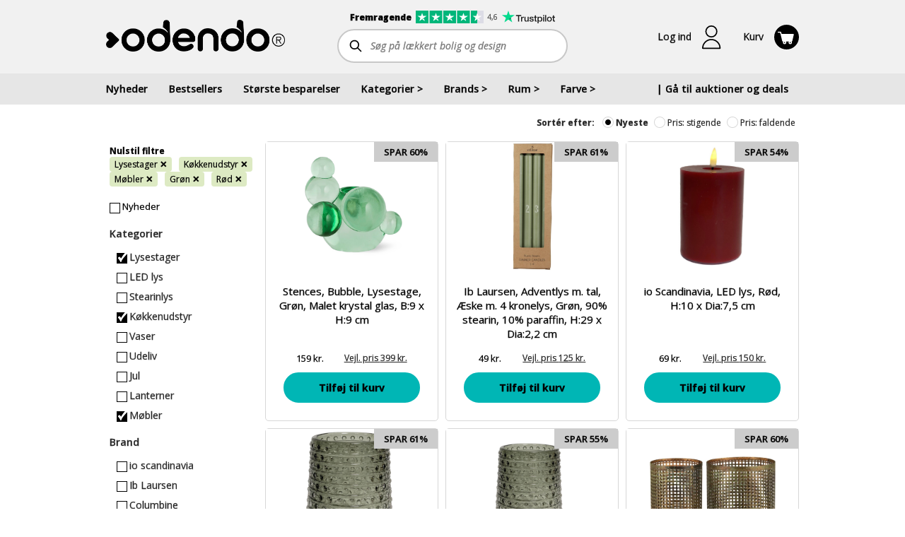

--- FILE ---
content_type: text/css
request_url: https://www.odendo.dk/dist/frontendProductList_list.css?v=2047
body_size: 673
content:
.desktop .opr-product-list[data-v-61bb14c0]{min-width:755px}@media(min-width:1030px){.responsive .opr-product-list[data-v-61bb14c0]{min-width:755px}}ul.opr-product-list[data-v-61bb14c0]{list-style:none;margin:0;padding:0}.async-product-list.loading ul.opr-product-list[data-v-61bb14c0]:not(:empty):after{height:32px}.desktop .async-product-list.loading ul.opr-product-list[data-v-61bb14c0]{width:100%}@media(min-width:1030px){.responsive .async-product-list.loading ul.opr-product-list[data-v-61bb14c0]{width:100%}}ul.opr-product-list>li.list-end-item[data-v-61bb14c0],ul.opr-product-list>li.list-start-item[data-v-61bb14c0]{display:block;flex-basis:100%;flex-grow:1;margin-top:10px}ul.opr-product-list>li[data-v-61bb14c0]{box-sizing:content-box}.async-product-list ul.opr-product-list>li.load-placeholder[data-v-61bb14c0]{height:540px;opacity:1;position:relative}.desktop .async-product-list ul.opr-product-list>li.load-placeholder[data-v-61bb14c0]{height:unset}@media(min-width:1030px){.responsive .async-product-list ul.opr-product-list>li.load-placeholder[data-v-61bb14c0]{height:unset}}.coolButton a,.coolButton button{border:none;border-radius:5px;cursor:pointer;font-weight:700;margin:0;padding:.5em}.coolButton.busy-button{position:relative}.coolButton.busy-button a,.coolButton.busy-button button{opacity:.75}.coolButton.busy-button .overlay-busy{align-items:center;bottom:0;display:flex;flex-direction:column;justify-content:center;left:0;position:absolute;right:0;top:0}.coolButton a,.coolButton.option-inline{display:inline-block}.coolButton.option-fullwidth a,.coolButton.option-fullwidth button{width:100%}.coolButton.option-round a,.coolButton.option-round button{border-radius:200%}.coolButton.size-xx-large a,.coolButton.size-xx-large button,.coolButton.size-xx-large.busy-button .overlay-busy{font-size:20px}.coolButton.size-x-large a,.coolButton.size-x-large button,.coolButton.size-x-large.busy-button .overlay-busy{font-size:18px}.coolButton.size-large a,.coolButton.size-large button,.coolButton.size-large.busy-button .overlay-busy{font-size:16px}.coolButton.size-normal a,.coolButton.size-normal button,.coolButton.size-normal.busy-button .overlay-busy{font-size:14px}.coolButton.size-small a,.coolButton.size-small button,.coolButton.size-small.busy-button .overlay-busy{font-size:12px}.coolButton.size-x-small a,.coolButton.size-x-small button,.coolButton.size-x-small.busy-button .overlay-busy{font-size:10px}.coolButton.size-xx-small a,.coolButton.size-xx-small button,.coolButton.size-xx-small.busy-button .overlay-busy{font-size:8px}.coolButton.size-x-small a,.coolButton.size-x-small button,.coolButton.size-xx-small a,.coolButton.size-xx-small button{padding:.2em .5em}.coolButton.style-bold a,.coolButton.style-bold button{font-weight:700}.coolButton.theme-black a,.coolButton.theme-black button{background-color:#000;color:#fff}.coolButton.theme-turqoise a,.coolButton.theme-turqoise button{background-color:#02b6b5;color:#000}.coolButton.option-uppercase a,.coolButton.option-uppercase button{text-transform:uppercase}.pagination-numbers[data-v-7d11cd21]{display:flex;justify-content:space-between;list-style:none;margin:10px 0;padding:0;scroll-margin-top:20px}.desktop .pagination-numbers[data-v-7d11cd21]{justify-content:center}@media(min-width:1030px){.responsive .pagination-numbers[data-v-7d11cd21]{justify-content:center}}.pagination-numbers>li[data-v-7d11cd21]{box-sizing:border-box;flex:1;flex-basis:auto;margin:0 2px}.desktop .pagination-numbers>li[data-v-7d11cd21]{flex:0;margin:0 5px}@media(min-width:1030px){.responsive .pagination-numbers>li[data-v-7d11cd21]{flex:0;margin:0 5px}}.pagination-numbers>li[data-v-7d11cd21]{background-color:#000;border-radius:5px;color:#fff;cursor:pointer;transition:background-color .3s;transition:opacity .5s,width .5s}.pagination-numbers>li[data-v-7d11cd21]:hover{background-color:#333}.pagination-numbers>li.active[data-v-7d11cd21]{background-color:#555}.pagination-numbers .pagination-number[data-v-7d11cd21]{box-sizing:border-box;padding:8px 10px;text-align:center}.desktop .pagination-numbers .pagination-number[data-v-7d11cd21]{min-width:40px}@media(min-width:1030px){.responsive .pagination-numbers .pagination-number[data-v-7d11cd21]{min-width:40px}}.pagination-numbers a.pagination-number[data-v-7d11cd21]{display:inline-block;height:100%;padding:8px 10px;width:100%}
/*# sourceMappingURL=frontendProductList_list.css.map*/

--- FILE ---
content_type: application/javascript
request_url: https://www.odendo.dk/dist/vueInit.js?v=2047
body_size: -162
content:
try{let e="undefined"!=typeof window?window:"undefined"!=typeof global?global:"undefined"!=typeof globalThis?globalThis:"undefined"!=typeof self?self:{},d=(new e.Error).stack;d&&(e._sentryDebugIds=e._sentryDebugIds||{},e._sentryDebugIds[d]="214392e3-5242-4a55-ac55-f326186c4529",e._sentryDebugIdIdentifier="sentry-dbid-214392e3-5242-4a55-ac55-f326186c4529")}catch(e){}var vueInit;("undefined"!=typeof window?window:"undefined"!=typeof global?global:"undefined"!=typeof globalThis?globalThis:"undefined"!=typeof self?self:{}).SENTRY_RELEASE={id:"ae7c32e4b6f16eaf1b26ebeb36db9c0c804b1241"},(self.webpackChunkodendoWeb=self.webpackChunkodendoWeb||[]).push([[5479],{69080:(e,d,n)=>{n(49347),n(63486)}},e=>{var d=e(e.s=69080);vueInit=d}]);

--- FILE ---
content_type: application/javascript
request_url: https://www.odendo.dk/dist/198_2ac2d074aff5d9928c2f.js
body_size: 429
content:
try{let n="undefined"!=typeof window?window:"undefined"!=typeof global?global:"undefined"!=typeof globalThis?globalThis:"undefined"!=typeof self?self:{},e=(new n.Error).stack;e&&(n._sentryDebugIds=n._sentryDebugIds||{},n._sentryDebugIds[e]="411c56d1-a586-417e-97a1-2303257f3261",n._sentryDebugIdIdentifier="sentry-dbid-411c56d1-a586-417e-97a1-2303257f3261")}catch(n){}("undefined"!=typeof window?window:"undefined"!=typeof global?global:"undefined"!=typeof globalThis?globalThis:"undefined"!=typeof self?self:{}).SENTRY_RELEASE={id:"a7562fbb77603db1251a6c70dddda03dc04aa40d"},(self.webpackChunkodendoWeb=self.webpackChunkodendoWeb||[]).push([[198],{10198:()=>{var n={USPhone:function(n){return/^\(?(\d{3})\)?[\- ]?\d{3}[\- ]?\d{4}$/.test(n)},date:function(n){return/^(?:0[1-9]|1[0-2])\/(?:0[1-9]|[12][0-9]|3[01])\/(?:\d{4})/.test(n)},email:function(n){return/^(?:\w+\.?)*\w+@(?:\w+\.)+\w+$/.test(n)},minLength:function(n,e){return n.length>=e},minValue:function(n,e){return n>=e},maxLength:function(n,e){return n.length<=e},equalLength:function(n,e){return n.length==e},equal:function(n,e){return n==e},elemExists:function(n,e){return $(e).length>0},number:function(n){return $.isNumeric(n)},visibleDate:function(n,t){return e(n)<=e($(t).val())},startDate:function(n,t){var u=t.split(";");return e(n)<e($(u[0]).val())},endDate:function(n,t){var u=new Date;u.setMinutes(u.getMinutes()+15);var i=e(n);return i<=e($(t).val())&&i>=u},auctionId:function(n){return!isNaN(n)&&parseInt(n)>0},equalTo:function(n,e){return n==$(e).val()},checkConditionalRequired:function(n,e){return""!=n||null==$(e).val()||""==$(e).val()},minValueCustom:function(n,e){return $("#AuctionOptions").val(),3==$("#AuctionOptions").val()?n>=2:n>=e}};function e(n){if(null!=n){var e=n.split(" "),t=e[0].split("-"),u=e[1].split(":");return new Date(parseInt(t[2]),parseInt(t[1])-1,parseInt(t[0]),parseInt(u[0]),parseInt(u[1]),0,0)}}window.happy=n,window.GetDateTime=e}}]);
//# sourceMappingURL=198_2ac2d074aff5d9928c2f.js.map

--- FILE ---
content_type: image/svg+xml
request_url: https://www.odendo.dk/dist/027a3d8144b30e66520f.svg
body_size: 152
content:
<?xml version="1.0" encoding="utf-8"?>
<!-- Generator: Adobe Illustrator 23.0.3, SVG Export Plug-In . SVG Version: 6.00 Build 0)  -->
<svg version="1.1" id="Layer_1" xmlns="http://www.w3.org/2000/svg" xmlns:xlink="http://www.w3.org/1999/xlink" x="0px" y="0px"
	 viewBox="0 0 512 96" style="enable-background:new 0 0 512 96;" xml:space="preserve">
<style type="text/css">
	.st0{fill:#00B67A;}
	.st1{fill:#DCDCE6;}
	.st2{fill:#FFFFFF;}
</style>
<g id="Trustpilot_ratings_4halfstar-RGB">
	<g>
		<rect id="Rectangle-path" class="st0" width="96" height="96"/>
		<rect x="104" class="st0" width="96" height="96"/>
		<rect x="208" class="st0" width="96" height="96"/>
		<rect x="312" class="st0" width="96" height="96"/>
		<g id="Half" transform="translate(416.000000, 0.000000)">
			<rect x="48" class="st1" width="48" height="96"/>
			<rect class="st0" width="48" height="96"/>
		</g>
		<path id="Shape" class="st2" d="M48,64.7L62.6,61l6.1,18.8L48,64.7z M81.6,40.4H55.9L48,16.2l-7.9,24.2H14.4l20.8,15l-7.9,24.2
			l20.8-15l12.8-9.2L81.6,40.4L81.6,40.4L81.6,40.4L81.6,40.4z"/>
		<path class="st2" d="M152,64.7l14.6-3.7l6.1,18.8L152,64.7z M185.6,40.4h-25.7L152,16.2l-7.9,24.2h-25.7l20.8,15l-7.9,24.2
			l20.8-15l12.8-9.2L185.6,40.4L185.6,40.4L185.6,40.4L185.6,40.4z"/>
		<path class="st2" d="M256,64.7l14.6-3.7l6.1,18.8L256,64.7z M289.6,40.4h-25.7L256,16.2l-7.9,24.2h-25.7l20.8,15l-7.9,24.2
			l20.8-15l12.8-9.2L289.6,40.4L289.6,40.4L289.6,40.4L289.6,40.4z"/>
		<path class="st2" d="M360,64.7l14.6-3.7l6.1,18.8L360,64.7z M393.6,40.4h-25.7L360,16.2l-7.9,24.2h-25.7l20.8,15l-7.9,24.2
			l20.8-15l12.8-9.2L393.6,40.4L393.6,40.4L393.6,40.4L393.6,40.4z"/>
		<path class="st2" d="M464,64.7l14.6-3.7l6.1,18.8L464,64.7z M497.6,40.4h-25.7L464,16.2l-7.9,24.2h-25.7l20.8,15l-7.9,24.2
			l20.8-15l12.8-9.2L497.6,40.4L497.6,40.4L497.6,40.4L497.6,40.4z"/>
	</g>
</g>
</svg>

--- FILE ---
content_type: application/javascript
request_url: https://prism.app-us1.com/?a=26830270&u=https%3A%2F%2Fwww.odendo.dk%2Fshop%2Fkategorier%2FcollectionId%3D129-collectionId%3D126-collectionId%3D125%2Ffarve%2FcollectionId%3D168-collectionId%3D170
body_size: 123
content:
window.visitorGlobalObject=window.visitorGlobalObject||window.prismGlobalObject;window.visitorGlobalObject.setVisitorId('0f4bb693-399e-4423-b4aa-1d8361b4a3f9', '26830270');window.visitorGlobalObject.setWhitelistedServices('tracking', '26830270');

--- FILE ---
content_type: application/javascript
request_url: https://www.odendo.dk/dist/3590_04483664a620d7db09b3.js
body_size: 1159
content:
try{let e="undefined"!=typeof window?window:"undefined"!=typeof global?global:"undefined"!=typeof globalThis?globalThis:"undefined"!=typeof self?self:{},t=(new e.Error).stack;t&&(e._sentryDebugIds=e._sentryDebugIds||{},e._sentryDebugIds[t]="b56931fc-59e7-4002-85fe-56c3feadbdc4",e._sentryDebugIdIdentifier="sentry-dbid-b56931fc-59e7-4002-85fe-56c3feadbdc4")}catch(e){}("undefined"!=typeof window?window:"undefined"!=typeof global?global:"undefined"!=typeof globalThis?globalThis:"undefined"!=typeof self?self:{}).SENTRY_RELEASE={id:"a7562fbb77603db1251a6c70dddda03dc04aa40d"},(self.webpackChunkodendoWeb=self.webpackChunkodendoWeb||[]).push([[3590],{43590:()=>{function e(t){if(t==document)return!0;if(!t)return!1;if(!t.parentNode)return!1;if(t.style){if("none"==t.style.display)return!1;if("hidden"==t.style.visibility)return!1}if(window.getComputedStyle){if("none"==(n=window.getComputedStyle(t,"")).display)return!1;if("hidden"==n.visibility)return!1}var n;if(n=t.currentStyle){if("none"==n.display)return!1;if("hidden"==n.visibility)return!1}return e(t.parentNode)}window.isVisible=e,function(t){function n(e){var t,n,i=!1;for(t=0,n=e.length;t<n;t+=1)e[t].testValid(!0)||(i=!0);return i}t.fn.isFormHappy=function(){for(var e=!0,t=this.data("happyValidFunc"),n=0;n<t.length;n++)t[n]()&&e&&(e=!1);return e},t.fn.isHappy=function(i){var a,d=[];function s(){return n(d)?(r(i.unHappy)&&i.unHappy(),!1):i.testMode?(window.console&&console.warn("would have submitted"),!1):i.happy?(i.happy(),!0):void 0}function r(e){return!!(e&&e.constructor&&e.call&&e.apply)}function l(n,a){var s=t(a),l={message:n.message,id:a.slice(1)+"_unhappy"},o=t(l.id).length>0?t(l.id):function(e){return window.location.href.indexOf("auctionProduct")>-1?t('<div class="unhappyMessageBar"><span id="'+e.id+'" class="unhappyMessage warningMsg"><p class="warningMsgText">'+e.message+"</span></p></div>"):t('<span id="'+e.id+'" class="unhappyMessage">'+e.message+"</span>")}(l);d.push(s),s.testValid=function(i){var a,d,l,u,f=t(this),p=!1,c="password"===s.attr("type"),h=r(n.arg)?n.arg():n.arg;return u=!!e(f.get(0))&&(!!f.get(0).attributes.getNamedItem("required")||n.required),a=r(n.clean)?n.clean(f.val()):n.trim||c?f.val():function(e){return"".trim?e.val().trim():t.trim(e.val())}(f),u&&"checkbox"==f.attr("type")&&!f[0].checked&&(a=""),f.val(a),d=(a.length>0||"sometimes"===u)&&r(n.test),!0===i&&!0===u&&0===a.length?p=!0:d&&(p=!n.test(a,h)),p?(f.addClass("unhappy"),null!=f.attr("data-happy-specific-element")?t(f.attr("data-happy-specific-element")).append(o):null!=f.attr("data-happy-error-before")?f.before(o):f.after(o),!1):((l=o.get(0)).parentNode&&l.parentNode.removeChild(l),f.removeClass("unhappy"),!0)},s.bind(i.when||"blur",s.testValid)}if(i.fields)for(a in i.fields)l(i.fields[a],a);if(i.fields2)for(var o=0;o<i.fields2.length;o++)l(i.fields2[o].options,i.fields2[o].field);return i.submitButton?(t(i.submitButton).click(s),i.triggerNotRestricted&&this.bind("submit",s)):this.bind("submit",s),this.length>0&&(null==this.data("happyValidFunc")&&this.data("happyValidFunc",[]),this.data("happyValidFunc").push(function(){return n(d)})),this}}(window.jQuery||window.Zepto)}}]);
//# sourceMappingURL=3590_04483664a620d7db09b3.js.map

--- FILE ---
content_type: application/javascript
request_url: https://www.odendo.dk/dist/auction-socket-worker_0068d0604628e677429b.js
body_size: 1565
content:
try{let e="undefined"!=typeof window?window:"undefined"!=typeof global?global:"undefined"!=typeof globalThis?globalThis:"undefined"!=typeof self?self:{},t=(new e.Error).stack;t&&(e._sentryDebugIds=e._sentryDebugIds||{},e._sentryDebugIds[t]="2f9d0846-5786-4657-a225-a77d7f832088",e._sentryDebugIdIdentifier="sentry-dbid-2f9d0846-5786-4657-a225-a77d7f832088")}catch(e){}("undefined"!=typeof window?window:"undefined"!=typeof global?global:"undefined"!=typeof globalThis?globalThis:"undefined"!=typeof self?self:{}).SENTRY_RELEASE={id:"ae7c32e4b6f16eaf1b26ebeb36db9c0c804b1241"},(()=>{"use strict";var e;const t=void 0===globalThis.window&&!("DedicatedWorkerGlobalScope"===(null===(e=globalThis.constructor)||void 0===e?void 0:e.name));function s(e){addEventListener("online",e)}var n;t||(function(e){addEventListener("offline",e)}(n=e=>console.log(e.type)),s(n));class i{addCallback(e){-1===this.callbacks.indexOf(e)&&this.callbacks.push(e)}constructor(e){this.id=e,this.callbacks=[]}}class o{invokeConnectionCallbacks(e){for(let t=0;t<this.onConnectionCallbacks.length;t++){const s=this.onConnectionCallbacks[t];if(s)try{s(e)}catch(e){console.error(e)}}}constructor(e){this.url=null,this.subscribedItems=[],this.onConnectionCallbacks=[],this.retriesLeft=5,this.disable=!1,this.url=e,this.ws=null,t||(s(()=>{this.ensureInit(),this.triggerAll()}),setInterval(()=>{this.subscribedItems.length>0&&!1===this.disable&&this.ensureInit()},6e4))}idToNumber(e){return parseInt(e,10)}getItem(e){if(!isNaN(e))return this.subscribedItems.find(t=>t.id==e)}containsId(e){const t=this.idToNumber(e);return null!=this.getItem(t)}append(e){const t=new i(e);return this.subscribedItems.push(t),this.ensureInit(),null!=this.ws&&this.ws.readyState===this.ws.OPEN&&this.ws.send("subscribe:"+e),t}appendId(...[e,t]){const s="number"==typeof e?e:this.idToNumber(e);if(isNaN(s))return;let n=this.getItem(s);null==n&&(n=this.append(s)),n.addCallback(t)}triggerId(e){this.handleUpdate(e.toString(),void 0)}triggerAll(){for(const e of this.subscribedItems)this.triggerId(e.id)}onConnectionChange(e){this.onConnectionCallbacks.push(e)}ensureInit(){t||this.disable||null!=this.ws&&"object"==typeof this.ws&&this.ws.readyState!==this.ws.CLOSED&&this.ws.readyState!==this.ws.CLOSING||this.initWs()}initWs(){if(this.disable)return;const e=this.createNewWebSocket();if(e instanceof Error)return console.error("Failed to initialize websocket"),void console.error(e);this.ws=e}stop(){var e;this.disable=!0,null===(e=this.ws)||void 0===e||e.close()}createNewWebSocket(){if(null==this.url)throw new Error("Can't initialize websocket. No url provided!");try{const e=new WebSocket(this.url);e.addEventListener("error",e=>console.log(e));const t=this;return e.addEventListener("open",function(){t.wsOnOpen(this)}),e.addEventListener("message",e=>t.wsOnMessage(e)),e.addEventListener("close",e=>t.wsOnClose(e)),e}catch(e){let t=e;return"string"==typeof t&&(t=new Error(t)),t instanceof Error?t:new Error("Unknown error: "+t)}}wsOnOpen(e){this.invokeConnectionCallbacks(!0);for(let t=0;t<this.subscribedItems.length;t++)e.send("subscribe:"+this.subscribedItems[t].id)}wsOnMessage(e){try{this.handleMessage(e.data)}catch(e){console.error(e)}}handleMessage(e){const t=e.split(":"),[s]=t;if(null!=s&&"update"===s.toLowerCase()){const[,e,s]=t;if(null==e)return;this.handleUpdate(e,s)}}handleUpdate(e,t){const s=this.idToNumber(e);if(isNaN(s))return void console.warn("handleUpdate received invalid id: "+e);const n=this.getItem(s);if(null!=n)for(const s of n.callbacks)s(e,t);else console.warn("handleUpdate did not find item for id: "+e)}wsOnClose(e){this.disable?console.debug("WS closed"):1006===e.code&&--this.retriesLeft>0?(console.warn("abnormal close, restarting..."),setTimeout(()=>{console.log("restart"),this.initWs()},1e3)):1006===e.code&&0===this.retriesLeft&&(console.error("abnormal close, won't try again"),this.invokeConnectionCallbacks(!1))}}let r;function l(e){postMessage(e)}onmessage=async e=>{const t=e.data;"appendId"===t.type&&function(e){return null!=e&&e.onConnectionChange(e=>{l({type:"connectionChange",state:e})}),e}(function(e=!0){return e&&null==r?r=new o("wss://webapi.odendo.com/api/Socket/Listener"):r}()).appendId(...t.args,(e,t)=>{l({type:"updateId",id:e,stampData:t})})}})();
//# sourceMappingURL=auction-socket-worker_0068d0604628e677429b.js.map